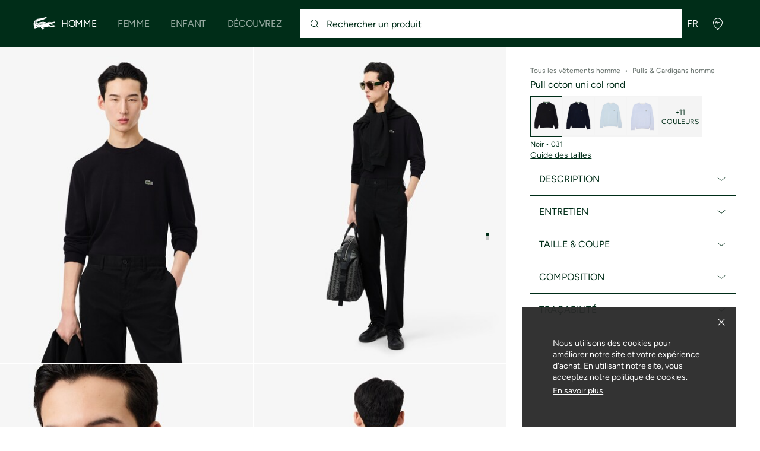

--- FILE ---
content_type: text/javascript
request_url: https://static1.lacoste.com/static/on/demandware.static/Sites-INT-Site/-/fr/v1769218254531/js/framework/components/minicart.js
body_size: 2049
content:
import{addParams as i,fetchAsync as o,fetchJson as h,debug,requestInterval as p,clearRequestInterval as g,resolve,forceRepaintSVG as l}from"../base/croco.js";import{getLocalData as m,LOGGERS as t,noElement as u,EVENTS as C}from"../base/config.js";import{Mediator as $}from"../base/mediator.js";import{sendEventFromContextData as M}from"../base/event-tracker.js";import{renderWishlist as j}from"../modules/wishlist.js";const q=t.DEFAULT;const U="is-hover";class v{constructor(){this.$wrapper=document.querySelector(".js-minicart-wrapper");if(this.$wrapper){this.$el=this.$wrapper.querySelector(".js-minicart-template");this.$link=this.$el.querySelector(".js-minicart-link");this.$minicart=document.createElement("div");this.$counter=document.createElement("span");this.$link.appendChild(this.$counter);this.$el.appendChild(this.$minicart);this.dataset=this.$wrapper.dataset;this.cartQty=this.dataset.cartQty;this.datas=null;this.locales=null;this.cartNeedsUpdate=true;this.getCartDatas({quantityOnly:true})}else{debug("warn",q,"no minicart OR ecommerce disabled",u(".js-minicart-wrapper"))}}async getCartDatas(options){this.config=await m("configuration.minicart")||{};const t=options&&options.quantityOnly;await this.updateMinicartContent();if(this.config.quantityUrl&&this.config.dataUrl){const response=await o(t?this.config.quantityUrl:this.config.dataUrl);const i=await response.json();if(t){this.cartQty=i.quantity;await this.updateMinicartCounter()}else{this.datas=i;this.cartQty=i.cart.quantity;this.locales=i.locales;await this.updateMinicartCounter(true);await this.updateMinicartContent(i);this.cartNeedsUpdate=false}this.config.contentUrl&&this.setSlotFromUrl(this.config.contentUrl)}else{debug("warn",q,"urls CARTDETAILS undefined OR ecommerce disabled")}}setSlotFromUrl(url){o(url,{method:"GET"}).then(response=>{return response.text()}).then(result=>{const t=this.$el.querySelector(".js-cart-slot");if(t){t.innerHTML=result}})}buildData(t){let i=(resolve("cart.products",t)||[]).reverse();const o=t.cart;if(!this.config.isNewAddToCartEnabled){i=i.map(product=>{const{colors:t,images,sizes,url,badges:i,quantity:o,price:l,monogram:h}=product;const color=t.all[t.selected];const m=resolve("custom.scene7picture",images);const u=t.custom&&t.custom.mainColor;const size=sizes.all[sizes.selected];return{...product,color:{label:u&&u.name||color&&color.displayValue,swatchUrl:color?color.image:null,hexa:u?u.hexa:null},isCustomized:!!m,image:{desktopUrl:m||images.basket[0]},urls:{productUrl:url},size:{isUniqueSize:sizes.isUniqueSize,label:size?size.displayValue:null},flags:i,quantity:o.value,pricing:{salesPrice:{format:l.inBasket.formatted},standardPrice:l.isPromo&&l.initial&&l.initial.value!==0?{format:l.initial.formatted}:null},promoColor:l.promotion?l.promotion.color:null,monogram:[{fee:resolve("pricing.salesPrice.format",h)}]}});const l=t.locales.cart;t={...t,cart:{...o,products:i,wording:{title:o.title,size:l["cart.size"],quantity:l["cart.quantity"],goToBasket:t.locales.minicart["minicart.checkout"]}}};if(o.freeShippingEnabled){t.cart.wording.freeShipping=o.freeShipping?l["cart.discountavailable"]:l["cart.discountpush"]}}else{t={...t,cart:{...o,products:i}}}this.datas=t;return t}async deleteProduct(t){let response=await h(t,{method:"POST"});if(response){M(response.cart);await this.getCartDatas();import("../base/notifications.js").then(({initNotification:t})=>{t({content:{title:this.datas?.cart?.wording?.deleteItem||response?.notification?.title,type:"success",timeout:3e3}})});await this.renderMinicart();document.dispatchEvent(new CustomEvent(C.MINICART_UPDATE))}}async moveToWishlist(t){let response=await h(t,{method:"POST"});if(response){this.closeMinicart();let t=response?.wishlist;if(t){const[o=[],l]=resolve(["refColors","totalItems"],t);if(response?.notification?.success){j(t,o,l,true)}}M(response.cart);await this.getCartDatas();let i=response?.notification?.success?"success":"error";import("../base/notifications.js").then(({initNotification:t})=>{t({content:{title:response?.notification?.title,type:i,timeout:3e3}})});await this.renderMinicart()}}async updateQuantity(t,value){let response=await h(i(t,{quantity:value}),{method:"GET"});if(response?.cart){M(response.cart);if(response.notification){let i=response?.notification?.success?"success":"error";import("../base/notifications.js").then(({initNotification:t})=>{t({content:{title:response?.notification?.title,type:i,timeout:3e3}})})}await this.getCartDatas();await this.renderMinicart()}}async renderMinicart(){const{render:t}=await import("../../_assets/lit-html@1.0.0/lit-html-e887762751.js");const{tplMinicartPanel:i}=await import("../templates/minicart.tpl.js");t(i(this.datas,this.dataset,this.config.contentUrl,this.deleteProduct.bind(this),this.moveToWishlist.bind(this),this.updateQuantity.bind(this)),this.$minicart);l(this.$minicart);if(this.datas?.cart?.empty||this.datas?.cart?.quantity===0){this.closeMinicart()}}closeMinicart(){this.isMouseOutside=true;this.$wrapper.classList.remove(U);$.publish(C.MINICART_CLOSE)}addEventListeners(){this.$wrapper.addEventListener("mouseenter",async()=>{this.isMouseOutside=false;this.cartNeedsUpdate&&await this.getCartDatas();if(!this.isMouseOutside){await this.renderMinicart();requestAnimationFrame(()=>{this.$wrapper.classList.add(U);$.publish(C.MINICART_OPEN)})}});this.$wrapper.addEventListener("mouseleave",this.closeMinicart.bind(this));const t=document.querySelector(".js-cart-products-summary-wrapper");t&&this.$wrapper.addEventListener("revalidateMinicartDatas",e=>{this.cartNeedsUpdate=true;this.getCartDatas({quantityOnly:true})})}async updateMinicartCounter(t){if(!this.$counter){debug("warn",q,"no minicart OR ecommerce disabled");return}const{render:i}=await import("../../_assets/lit-html@1.0.0/lit-html-e887762751.js");const{tplCounter:o}=await import("../templates/components/helpers.tpl.js");i(o(this.cartQty),this.$counter);if(!t){this.addEventListeners()}}async updateMinicartContent(t){if(!this.$counter||!this.$minicart){debug("warn",q,"no minicart OR ecommerce disabled");return}if(t){t=await this.buildData(t);const l=document.querySelector(".js-express-deadline");const h=t.cart&&t.cart.expressDeadline;if(l&&h&&h.deadline){const{tplExpressDeadline:m}=await import("../templates/minicart.tpl.js");const u=p(async()=>{const t=new Date(h.deadline.replace("Z","")).getTime();const currentTime=(new Date).getTime();const{render:i}=await import("../../_assets/lit-html@1.0.0/lit-html-e887762751.js");if(t>currentTime){i(m({deadline:t,currentTime:currentTime,text:h.text}),l)}else{const{tplEmpty:o}=await import("../templates/components/helpers.tpl.js");i(o(),l);g(u)}},1e3)}}}}export const minicart=new v;

--- FILE ---
content_type: text/javascript
request_url: https://static1.lacoste.com/static/on/demandware.static/Sites-INT-Site/-/fr/v1769218254531/js/framework/components/header-scroll-masks.js
body_size: 76
content:
import{EVENTS as i}from"../base/config.js";import{scrollMaskInit as l,SCROLL_MASK_SELECTOR as o}from"../modules/horizontal-scroll-mask.js";import{Mediator as m}from"../base/mediator.js";const h=`.js-header ${o}`;const isVisible=e=>!!(e.offsetWidth||e.offsetHeight||e.getClientRects().length);export const headerScrollMasksInit=()=>{const o=Array.from(document.querySelectorAll(h));let t=[];const init=()=>{t.forEach(unsubscribe=>unsubscribe());t=[];o.forEach(o=>{if(isVisible(o)){const unsubscribe=l(o);t.push(unsubscribe)}})};m.subscribe(i.NAV_LEVEL_2_TOGGLE,init);init()};

--- FILE ---
content_type: text/javascript
request_url: https://static1.lacoste.com/static/on/demandware.static/Sites-INT-Site/-/fr/v1769218254531/js/framework/base/loader.js
body_size: 322
content:
import{domRemoveChildren as u,isElement as h,isFunction as i,debug}from"./croco.js";import{LOGGERS as t,INVALID_PARAMETER as l,noElement as o}from"./config.js";const g=t.LOADER;const L="is-hidden";const p="is-opened";const m=".js-loader-error";class C{constructor(){this.isLoading=false}getDefaultContainer(){const t=document.querySelector(".js-main-loader")||null;if(!t){debug("error",g,o(".js-main-loader"))}return t}setContainer(t){if(t){const o=this.getDefaultContainer();u(t);t.classList.add("croco-loader","l-overlay","flex","flex--centered",L);if(o){const i=o.querySelector(".js-main-loader-icon").cloneNode(true);const l=o.querySelector(m).cloneNode(true);t.appendChild(i);t.appendChild(l)}}}begin(t=null){const o=h(t)?t:this.getDefaultContainer();this.isLoading=true;o.classList.remove(L);o.classList.add(p)}done(t=null){const o=h(t)?t:this.getDefaultContainer();this.isLoading=false;o.classList.add(L);o.classList.remove(p)}displayError(t,o=null){const i=h(o)?o:this.getDefaultContainer();const l=i.querySelector(m);l.textContent=t;l.classList.remove(L)}reset(t=null){const o=h(t)?t:this.getDefaultContainer();o.classList.add(L);o.querySelector(m).classList.add(L)}process(t,o=null){if(i(t)){if(!this.isLoading){this.begin(o)}t(this.done.bind(this,o))}else{debug("error",g,l,t)}}processAsync(promise,t=null){this.process(done=>{promise.then(()=>done()).catch(()=>done())},t)}}export const loader=new C;

--- FILE ---
content_type: text/javascript
request_url: https://static1.lacoste.com/static/on/demandware.static/Sites-INT-Site/-/fr/v1769218254531/js/framework/templates/picture.tpl.js
body_size: 1085
content:
import{addParams as i}from"../base/croco.js";import{html as g}from"../../_assets/lit-html@1.0.0/lit-html-e887762751.js";import{ifDefined as m}from"../../_assets/lit-html@1.0.0/if-defined-dc24ad502b.js";export const{IMPOLICY_PRODUCT,IMPOLICY_PRODUCT_PORTRAIT,IMPOLICY_CUSTOM,IMPOLICY_PLACEHOLDER,THUMBNAIL,ZOOM,FLAT,FLAT_PORTRAIT,COLOR_PANEL,SWATCH}=Lacoste?.siteprefs?.IMAGE_MANAGER?.formats||{};const thresholds=[1920,1501,1191,768,375,320];const o=[768,1190,1920];const l=20;const round=(number,step)=>step*Math.round(number/step);const p=(t,o,i)=>round(i*(t*o/25),l);export const getPicData=(g,cells,h,t)=>{g=g.filter(t=>t?.length);if(!g?.length||!(cells?.length===3)||!h?.length){return null}return thresholds.map((i,index)=>{const l=index===thresholds.length-1;const cellIndex=o.indexOf(o.filter(function(t){return t>=i})[0]);const m=i<768;const images=(l?[1]:[1,2]).map(t=>{let url=g[0];if(g.length>1&&g[1]?.length){url=m?g[0]:g[1]}const o=p(i,cells[cellIndex],t);if(cellIndex>=0&&cells[cellIndex]>0){return addImageFormatParams(url,{policy:h,width:o})+(l?"":` ${t}x`)}else{return null}}).filter(t=>t?.length);let ratio=null;if(t?.length){ratio=t[m?0:1]}else if(h===IMPOLICY_PRODUCT){ratio="1"}else if(h===IMPOLICY_PRODUCT_PORTRAIT){ratio="4-5"}const media=`(min-width:${i}px)`;return{media:media,images:images,preload:index>0?`(min-width:${i}px) and (max-width: ${thresholds[index-1]-1}px)`:media,ratio:ratio}})};export function addImageFormatParams(url,t){let o=url;if(t&&url){o=i(url,{imwidth:t.width,impolicy:t.policy})}if(url&&Lacoste?.siteprefs?.IMAGE_MANAGER?.isDensityCappingEnabled){o=i(o,{imdensity:1})}return encodeURI(o)}export const tplImage=({src,alt,width,height,className,style,onImageError:t=undefined,zoomUrl:o,draggable=true})=>{return g`<img
        src="${src}"
        class="js-loading-skeleton image-skeleton ${className||""}"
        style="${m(style)}"
        alt="${alt||""}"
        width="${width||"auto"}"
        height="${height||"auto"}"
        @error="${m(t)}"
        data-zoom-url="${m(o)}"
        draggable="${draggable}"
        lazyload="lazy"
    />`};const h=src=>{return src.images?.length>1?g`<source media="${src.media}" srcset="${src.images.join(", ")}" />`:""};const u=({sources,className,picClassName:t,alt,width,height,onImageError:o,zoomUrl:i})=>{if(!sources||sources.length===0){return}const l=sources[sources.length-1]?.images[0];return g`
        <picture class="${t||""} ${className||""}" data-zoom-url="${m(i)}">
            ${sources.map((source,t)=>h(source))}
            ${tplImage({src:l,alt:alt,width:width,height:height,className:className,onImageError:o})}
        </picture>`};export const tplPicture=({src,cells,policy:t,ratio,className,picClassName:o,alt,width,height,onImageError:i,zoomUrl:l})=>{if(!src||!cells||!t){return}const sources=getPicData(src,cells,t,ratio);const m=u({sources:sources,className:className,picClassName:o,alt:alt,width:width,height:height,onImageError:i,zoomUrl:l});return g`${m}`};

--- FILE ---
content_type: text/javascript
request_url: https://static1.lacoste.com/static/on/demandware.static/Sites-INT-Site/-/fr/v1769218254531/js/framework/components/dropdown/dropdown.component.js
body_size: 1074
content:
import{DROPDOWN_EVENTS as t,DROPDOWN_DEFAULTS as i,CSS_CLASSES as o}from"./dropdown.constants.js";import{DropdownUI as h}from"./core/dropdown-ui.js";import{DropdownEventHandler as l}from"./core/dropdown-events.js";import{DropdownStateManager as p}from"./core/dropdown-state.js";import{DropdownManager as u}from"./core/dropdown-manager.js";import{validateValue as m,validateOptions as v,validateRequired as O}from"./helpers/dropdown-validation.helper.js";import{mediaQuery as g}from"../../base/config.js";import{debug,LOG_GROUP as C}from"../../utils/debug.utils.js";export class Dropdown{constructor(element,options){this.element=element;this.options=this.normalizeOptions(options);this.state=new p(m(this.options.value,this.options.options),g?.mobileOnly?.matches||false);this.ui=new h(this.element,this.options,this.state);this.events=new l(this.element,this.options,this.state,this.ui);this.init()}normalizeOptions(options){const t=()=>{};return{options:v(options.options),value:options.value??"",disabled:options.disabled??i.DISABLED,placeholder:options.placeholder??i.PLACEHOLDER,maxHeight:options.maxHeight??i.MAX_HEIGHT,headerContent:options.headerContent??"",fullscreenMobile:options.fullscreenMobile??i.FULLSCREEN_MOBILE,classNames:options.classNames??{},helperText:options.helperText??"",helperType:options.helperType??i.HELPER_TYPE,required:options.required??i.REQUIRED,onChange:options.onChange??t,onOpen:options.onOpen??t,onClose:options.onClose??t}}init(){this.ui.init();this.events.init();if(this.options.disabled){this.disable()}this.attachInternalListeners()}attachInternalListeners(){this.element.addEventListener(t.OPEN_REQUEST,()=>{this.open()});this.element.addEventListener(t.CLOSE_REQUEST,()=>{this.close()});this.element.addEventListener(t.SELECT,e=>{const t=e;this.setValue(t.detail.value)})}async open(){if(this.state.isOpen()||this.options.disabled)return;this.state.setOpen(true);try{await this.ui.open();if(!this.state.isMobileDevice()||!this.options.fullscreenMobile){this.events.attachFocusTrap()}this.options.onOpen();this.emitEvent(t.OPEN)}catch(error){debug("error",C,"Dropdown: Failed to open",error);this.state.setOpen(false)}}close(){if(!this.state.isOpen())return;this.state.setOpen(false);this.state.resetFocus();this.events.removeFocusTrap();this.ui.close();this.options.onClose();this.emitEvent(t.CLOSE)}getValue(){return this.state.getSelectedValue()}setValue(value,silent=false){const t=m(value,this.options.options);if(this.state.getSelectedValue()===t){return}this.state.setSelectedValue(t);this.ui.update();if(!silent){this.emitChange()}}enable(){this.options.disabled=false;this.ui.enable()}disable(){this.options.disabled=true;this.ui.disable();if(this.state.isOpen()){this.close()}}destroy(){this.close();this.events.destroy();this.ui.destroy()}detachListeners(){this.events.destroy()}checkValidity(t,i){const o=O(this.element,this.state.getSelectedValue(),!!this.options.required);if(!o){this.events.showValidationError(t,i)}return o}emitChange(){const selectedOption=this.state.getSelectedOption(this.options.options);const value=this.state.getSelectedValue();this.options.onChange(value,selectedOption);this.emitEvent(t.CHANGE,{value:value,option:selectedOption})}emitEvent(t,detail){const event=new CustomEvent(t,{detail:detail,bubbles:true});this.element.dispatchEvent(event)}getOptions(){return this.options}getState(){return this.state}getUI(){return this.ui}}export function initDropdown(context=document){const t=context.querySelectorAll(`.${o.DROPDOWN}`);t.forEach(t=>{if(t._dropdown){t._dropdown.destroy();delete t._dropdown}u.create(t)})}export function cleanupDropdown(context=document){const t=context.querySelectorAll(`.${o.DROPDOWN}`);t.forEach(t=>{if(t._dropdown){t._dropdown.destroy();delete t._dropdown}})}

--- FILE ---
content_type: text/javascript
request_url: https://static1.lacoste.com/static/on/demandware.static/Sites-INT-Site/-/fr/v1769218254531/js/framework/utils/events.utils.js
body_size: 196
content:
import{isElement as v,isFunction as h,isString as j}from"./types.utils.js";import{debug,LOG_GROUP as T,INVALID_PARAMETER as L}from"./debug.utils.js";export const delegate=(t,selector,o,l,i=false,once=false)=>{if(!v(t)||!j(selector)||!j(o)||!h(l)){debug("error",T,L,t,selector,o,l);return}const u=(t,o,l,i,remove)=>{o.split(",").forEach(event=>{t[`${remove?"remove":"add"}EventListener`](event.trim(),l,i)})};const g=e=>{let target=e.target;target=target?.matches(selector)?target:target?.closest(selector);if(target&&e.currentTarget.contains(target)){e.delegateTarget=target;l.call(t,e);e.once=once;if(once){p()}}};const m=()=>u(t,o,g,i);const p=()=>u(t,o,g,i,true);m();return{delegate:m,undelegate:p}};export const createEvent=type=>{if(!j(type)){debug("error",T,L,type);return}return new Event(type,{bubbles:false,cancelable:false})};

--- FILE ---
content_type: image/svg+xml
request_url: https://global.lacoste.com/on/demandware.static/Sites-INT-Site/-/fr/v1769218254531/img/svg/care.svg
body_size: 5103
content:
<svg version="1.1" xmlns="http://www.w3.org/2000/svg" xmlns:xlink="http://www.w3.org/1999/xlink">
    <defs>
        <symbol viewBox="0 0 40 40" id="icon-chlorageA">
            <path fill="currentColor" d="M36.5 34.9L20.7 4.4c-.3-.5-1.1-.5-1.4 0L3.5 34.9c-.1.2-.1.5 0 .8.1.2.4.3.7.3h31.7c.3 0 .5-.1.7-.4 0-.2 0-.5-.1-.7zm-21.8-.4l9.9-19.2 5.1 9.7-4.9 9.4H14.7zM20 6.4l3.8 7.2-10.9 20.9H5.4L20 6.4zm6.5 28.1l4-7.7 4 7.7h-8z" />
        </symbol>

        <symbol viewBox="0 0 40 40" id="icon-chlorageB">
            <path fill="currentColor" d="M35.8 36H4.2c-.3 0-.5-.1-.7-.4-.1-.2-.1-.5 0-.8L19.3 4.4c.3-.5 1.1-.5 1.4 0l15.8 30.5c.1.2.1.5 0 .8-.1.2-.4.3-.7.3zM5.4 34.5h29.2L20 6.4 5.4 34.5z" />
        </symbol>

        <symbol viewBox="0 0 40 40" id="icon-chlorageX">
            <path fill="currentColor" d="M36.7 31.1l-2.8-1.3-4.7-9.1 7.5-3.5c.4-.2.6-.6.4-1s-.6-.5-1-.4l-7.5 3.5-7.8-15c-.3-.5-1.1-.5-1.4 0l-7.8 15L4 15.9c-.4-.2-.8 0-1 .4s0 .8.4 1l7.5 3.5-4.7 9.1-2.8 1.3c-.4.2-.6.6-.4 1 .1.3.4.4.7.4.1 0 .2 0 .3-.1l1-.4-1.5 2.8c-.1.2-.1.5 0 .8.1.2.4.3.7.3h31.7c.3 0 .5-.1.7-.4.1-.2.1-.5 0-.8L35.1 32l1 .4c.1 0 .2.1.3.1.3 0 .6-.2.7-.4.1-.3 0-.8-.4-1zm-5.1-2.3l-9.8-4.6 6-2.8 3.8 7.4zM20 6.4L27.1 20 20 23.3 12.9 20 20 6.4zm-7.8 15l6 2.8-9.8 4.6 3.8-7.4zm22.4 13.1H5.4L7.2 31 20 25l12.8 6 1.8 3.5z"/>
        </symbol>

        <symbol viewBox="0 0 40 40"  id="icon-lavageA">
            <path fill="currentColor" d="M17.8 9c1.6-1.6 3.9-2.9 4.5-3 .4-.1.6-.4.5-.8s-.4-.6-.8-.5c-1.1.2-3.7 1.8-5.3 3.4-.5.5-1.3 1.6-2.1 2.8l1.2.6 2-2.5zM29 10.3l.2-2.4c0-.4-.4-.6-.7-.6-.4 0-.6.4-.6.7 0 .4 0 1.2-.2 2.3H29zm6.5-1.7c-.4-.1-.7.2-.8.6l-.7 4.3-3-1.1c-2.4-.9-5.1-.5-7.2 1-2.3 1.6-5.3 1.6-7.6 0-2.1-1.5-4.8-1.9-7.2-1l-3 1.1-.7-4.3c-.1-.4-.4-.6-.8-.6-.4.1-.6.4-.6.8l4 25.4c.1.3.3.6.7.6h22.8c.3 0 .6-.2.7-.6l4-25.4c0-.4-.2-.7-.6-.8zm-11 5.9c.8-.6 1.7-.9 2.6-1.1l-1 4.3c-.6 1.8-3.7 7.2-4.9 9-.3.5-.5.6-.6.6 0 0-.2-.2-.2-.4 0-.1.1-.1.1-.2 1.1-2.3 2.1-5.2 2.1-5.3.1-.3-.1-.7-.4-.8s-.7.1-.8.4c-.7 1.7-1.6 4.1-2 5.1-.4.8-.8 1.5-1.1 2-.3.4-.5.3-.6.3-.3-.1-.5-.4-.5-.6.8-1.5 3.4-6.7 3.5-7 .2-.3 0-.7-.3-.9s-.7 0-.9.3c0 .1-3 6-3.4 6.8l-.2.3c-.7 1.4-1.1 1.7-1.2 1.7-.1-.1-.1-.5.4-2 0-.1.1-.2.1-.3.1-.2.3-.5.4-.8.1-.2.2-.4.4-.7.1-.1.1-.3.2-.5l2.4-5.3c.1-.3 0-.7-.3-.9-.3-.1-.7 0-.9.3L15 24.1c-.2.4-.3.7-.5 1-.6.9-1.2 1-1.3.9 0 0-.1-.2.1-1 .2-.7 2.6-6 4.1-9.4h.1c.8.3 1.7.5 2.6.5 1.5-.1 3.1-.6 4.4-1.6zm-8.4.5l-.4.4c-.5.5-1.2 1.2-2.2 2.1-.3.2-.6.4-.9.3-.2-.1-.4-.3-.5-.5l2.2-3.4c.4.2.7.4 1.1.6.2.2.4.3.7.5zm14.7 19H9.2l-3-19.2 3.2-1.2c1.2-.4 2.4-.5 3.6-.2l-2.2 3.5c-.1.2-.1.4-.1.5s.4 1.3 1.4 1.6c.7.2 1.4 0 2.2-.6l.3-.3c-1.2 2.6-2.6 5.8-2.8 6.5-.2.9-.4 2 .5 2.5.3.2.7.2 1 .2-.3 1-.4 2.2.6 2.7.2.1.4.1.6.1.7 0 1.3-.6 1.8-1.3.2.2.5.4.8.6.8.3 1.5 0 2.1-.7.1-.2.3-.4.4-.6.2.2.4.3.6.3.5.1 1.3.1 2-1.1 1-1.5 4.4-7.2 5-9.3.3-.9.8-2.8 1.1-4.8.7 0 1.4.1 2 .4l3.3 1.2L30.8 34z"/>
        </symbol>

        <symbol viewBox="0 0 40 40" id="icon-lavageB">
            <path fill="currentColor" d="M8.7 30.7h22.7c.3 0 .6-.2.7-.6l4-25.3c-.1-.4-.3-.7-.7-.8s-.7.2-.8.6L34 8.9l-3-1.1c-2.4-.9-5.1-.5-7.2 1-2.3 1.6-5.3 1.6-7.6 0-2.1-1.5-4.8-1.9-7.2-1L6 8.9l-.7-4.3c0-.4-.4-.7-.7-.6-.4.1-.6.4-.6.8l4 25.3c.1.3.3.6.7.6zm.8-21.6c2-.7 4.2-.4 6 .8 1.4 1 3 1.5 4.6 1.5s3.2-.5 4.6-1.5c1.7-1.2 4-1.6 6-.8l3.3 1.2-3 19.1H9.2l-3-19.1 3.3-1.2zM32 32H8c-.4 0-.7.3-.7.7s.3.7.7.7h24c.4 0 .7-.3.7-.7s-.3-.7-.7-.7zm0 2.7H8c-.4 0-.7.3-.7.7s.3.6.7.6h24c.4 0 .7-.3.7-.7s-.3-.6-.7-.6zm-17.9-8.9c-1 0-1.8-.3-2.4-.6l.1-2.1c.6.4 1.4.6 2 .6.8 0 1.2-.4 1.2-1.3s-.4-1.3-1.3-1.3h-1.3l.2-1.9h1.1c.6 0 1-.3 1-1.3 0-.8-.4-1.2-1.1-1.2s-1.2.2-1.9.4l-.2-1.9c.7-.4 1.5-.6 2.3-.6 2 0 3 1.3 3 2.9 0 1.2-.4 1.9-1.1 2.3 1 .4 1.3 1.4 1.3 2.5.3 1.8-.6 3.5-2.9 3.5zm4-5.5c0-3.9 1.2-5.5 3.2-5.5s3.2 1.6 3.2 5.5-1.2 5.5-3.2 5.5-3.2-1.6-3.2-5.5zm4.1 0c0-2-.1-3.5-.9-3.5s-1 1.5-1 3.5.1 3.5 1 3.5c.8 0 .9-1.5.9-3.5zm4.5-1.4c-.9 0-1.5-.8-1.5-2.1s.6-2.1 1.5-2.1 1.5.8 1.5 2.1-.5 2.1-1.5 2.1zm0-.8c.4 0 .7-.5.7-1.2s-.2-1.2-.7-1.2-.7.5-.7 1.2.3 1.2.7 1.2z"/>
        </symbol>

        <symbol viewBox="0 0 40 40" id="icon-lavageC">
            <path fill="currentColor" d="M8.7 32h22.7c.3 0 .6-.2.7-.6l4-25.3c.1-.4-.2-.7-.6-.8s-.7.2-.8.6l-.7 4.3-3-1.1c-2.4-.9-5.1-.5-7.2 1-2.3 1.6-5.3 1.6-7.6 0-2.1-1.5-4.8-1.9-7.2-1l-3 1.1-.7-4.3c0-.4-.4-.6-.7-.6-.4.1-.6.4-.6.8l4 25.3c.1.4.3.6.7.6zm.8-21.6c2-.7 4.2-.4 6 .8 1.4 1 3 1.5 4.6 1.5s3.2-.5 4.6-1.5c1.7-1.2 4-1.6 6-.8l3.3 1.2-3 19.1H9.2l-3-19.1 3.3-1.2zM32 33.3H8a.68.68 0 1 0 0 1.4h24a.68.68 0 1 0 0-1.4zm-18.1-8.2c-.7 0-1.4-.3-2-.6l-.1 2.1c.6.3 1.4.6 2.4.6 2.3 0 3.2-1.7 3.2-3.4 0-1.1-.3-2-1.3-2.5.6-.4 1.1-1.1 1.1-2.3 0-1.6-1-2.9-3-2.9a4.38 4.38 0 0 0-2.3.6l.2 1.9c.6-.3 1.1-.4 1.9-.4.7 0 1.1.3 1.1 1.2 0 1-.4 1.3-1 1.3H13l-.2 1.9h1.3c.9 0 1.3.4 1.3 1.3s-.7 1.2-1.5 1.2zm7.4 2.1c2 0 3.2-1.7 3.2-5.5 0-3.9-1.2-5.5-3.2-5.5s-3.2 1.6-3.2 5.5c0 3.8 1.2 5.5 3.2 5.5zm0-9.1c.8 0 .9 1.5.9 3.5s-.1 3.5-.9 3.5-1-1.5-1-3.5.2-3.5 1-3.5zm5.4 2.2c.9 0 1.5-.8 1.5-2.1s-.6-2.1-1.5-2.1-1.5.8-1.5 2.1.6 2.1 1.5 2.1zm0-3.3c.4 0 .7.5.7 1.2s-.2 1.2-.7 1.2-.7-.5-.7-1.2.3-1.2.7-1.2z"/>
        </symbol>

        <symbol viewBox="0 0 40 40" id="icon-lavageD">
            <path fill="currentColor" d="M35.4 6.7c-.4-.1-.7.2-.8.6l-.6 4.3-3-1.1c-2.4-.9-5.1-.5-7.2 1-2.3 1.6-5.3 1.6-7.6 0-2.1-1.5-4.8-1.9-7.2-1l-3 1.1-.7-4.4c0-.3-.4-.6-.7-.5-.4 0-.6.4-.6.7l4 25.3c.1.3.3.6.7.6h22.7c.3 0 .6-.2.7-.6l4-25.3c-.1-.3-.3-.7-.7-.7zM30.8 32H9.2l-3-19.1 3.3-1.2c2-.7 4.2-.4 6 .8 1.4 1 3 1.5 4.6 1.5s3.2-.5 4.6-1.5c1.7-1.2 4-1.6 6-.8l3.3 1.2L30.8 32zm-13.5-6.9c0 1.7-.9 3.4-3.2 3.4-1 0-1.8-.3-2.4-.6l.1-2.1a3.86 3.86 0 0 0 2 .6c.8 0 1.2-.4 1.2-1.3s-.4-1.3-1.3-1.3h-1.3l.2-1.9h1.1c.6 0 1-.3 1-1.3 0-.8-.4-1.2-1.1-1.2s-1.2.2-1.9.4V18c.7-.4 1.5-.6 2.3-.6 2 0 3 1.3 3 2.9 0 1.2-.4 1.9-1.1 2.3 1.1.5 1.4 1.4 1.4 2.5zm4-7.7c-2 0-3.2 1.6-3.2 5.5s1.2 5.5 3.2 5.5 3.2-1.7 3.2-5.5-1.2-5.5-3.2-5.5zm0 9.1c-.8 0-1-1.5-1-3.5s.1-3.5 1-3.5c.8 0 .9 1.5.9 3.5s-.1 3.5-.9 3.5zm5.4-9.1c-.9 0-1.5.8-1.5 2.1s.6 2.1 1.5 2.1 1.5-.8 1.5-2.1-.5-2.1-1.5-2.1zm0 3.3c-.4 0-.7-.5-.7-1.2s.2-1.2.7-1.2.7.5.7 1.2-.2 1.2-.7 1.2z"/>
        </symbol>

        <symbol viewBox="0 0 40 40" id="icon-lavageE">
            <path fill="currentColor" d="M8.7 30.7h22.7c.3 0 .6-.2.7-.6l4-25.3c-.1-.4-.3-.7-.7-.8s-.7.2-.8.6L34 8.9l-3-1.1c-2.4-.9-5.1-.5-7.2 1-2.3 1.6-5.3 1.6-7.6 0-2.1-1.5-4.8-1.9-7.2-1L6 8.9l-.7-4.3c0-.4-.4-.7-.7-.6-.4.1-.6.4-.6.8l4 25.3c.1.3.3.6.7.6zm.8-21.6c2-.7 4.2-.4 6 .8 1.4 1 3 1.5 4.6 1.5s3.2-.5 4.6-1.5c1.7-1.2 4-1.6 6-.8l3.3 1.2-3 19.1H9.2l-3-19.1 3.3-1.2zm23.2 23.6c0 .4-.3.7-.7.7H8c-.4 0-.7-.3-.7-.7s.3-.7.7-.7h24c.4 0 .7.3.7.7zm0 2.6c0 .4-.3.7-.7.7H8c-.4 0-.7-.3-.7-.7s.3-.7.7-.7h24c.4.1.7.4.7.7zm-18-11.8v2.1h2.1v-2.1h.6l.2-1.8h-.7V15h-3l-2.4 6.7.1 1.8h3.1zm0-6.1v4.3h-1.4l1.4-4.3zm6.6 8.4c2 0 3.2-1.7 3.2-5.5s-1.2-5.5-3.2-5.5-3.2 1.6-3.2 5.5 1.2 5.5 3.2 5.5zm0-9c.8 0 .9 1.5.9 3.5s-.1 3.5-.9 3.5-1-1.5-1-3.5.2-3.5 1-3.5zm5.4 2.1c.9 0 1.5-.8 1.5-2.1s-.6-2.1-1.5-2.1-1.5.8-1.5 2.1.6 2.1 1.5 2.1zm0-3.2c.4 0 .7.5.7 1.2s-.2 1.2-.7 1.2-.7-.5-.7-1.2.3-1.2.7-1.2z"/>
        </symbol>

        <symbol viewBox="0 0 40 40" id="icon-lavageF">
            <path fill="currentColor" d="M8.7 32h22.7c.3 0 .6-.2.7-.6l4-25.3c.1-.4-.2-.7-.6-.8s-.7.2-.8.6l-.7 4.3-3-1.1c-2.4-.9-5.1-.5-7.2 1-2.3 1.6-5.3 1.6-7.6 0-2.1-1.5-4.8-1.9-7.2-1l-3 1.1-.7-4.3c0-.4-.4-.6-.7-.6-.4.1-.6.4-.6.8l4 25.3c.1.4.3.6.7.6zm.8-21.6c2-.7 4.2-.4 6 .8 1.4 1 3 1.5 4.6 1.5s3.2-.5 4.6-1.5c1.7-1.2 4-1.6 6-.8l3.3 1.2-3 19.1H9.2l-3-19.1 3.3-1.2zM32.7 34a.68.68 0 0 1-.7.7H8a.68.68 0 1 1 0-1.4h24a.68.68 0 0 1 .7.7zm-18-9.2V27h2.1v-2.1h.6l.2-1.8h-.7v-6.7h-3L11.5 23l.1 1.8h3.1zm0-6.1V23h-1.4l1.4-4.3zm6.6 8.5c2 0 3.2-1.7 3.2-5.5 0-3.9-1.2-5.5-3.2-5.5s-3.2 1.6-3.2 5.5c0 3.8 1.2 5.5 3.2 5.5zm0-9.1c.8 0 .9 1.5.9 3.5s-.1 3.5-.9 3.5-1-1.5-1-3.5.2-3.5 1-3.5zm5.4 2.2c.9 0 1.5-.8 1.5-2.1s-.6-2.1-1.5-2.1-1.5.8-1.5 2.1.6 2.1 1.5 2.1zm0-3.3c.4 0 .7.5.7 1.2s-.2 1.2-.7 1.2-.7-.5-.7-1.2.3-1.2.7-1.2z"/>
        </symbol>

        <symbol viewBox="0 0 40 40" id="icon-lavageG">
            <path fill="currentColor" d="M35.4 6.7c-.4-.1-.7.2-.8.6l-.6 4.3-3-1.1c-2.4-.9-5.1-.5-7.2 1-2.3 1.6-5.3 1.6-7.6 0-2.1-1.5-4.8-1.9-7.2-1l-3 1.1-.7-4.4c0-.3-.4-.6-.7-.5-.4 0-.6.4-.6.7l4 25.3c.1.3.3.6.7.6h22.7c.3 0 .6-.2.7-.6l4-25.3c-.1-.3-.3-.7-.7-.7zM30.8 32H9.2l-3-19.1 3.3-1.2c2-.7 4.2-.4 6 .8 1.4 1 3 1.5 4.6 1.5s3.2-.5 4.6-1.5c1.7-1.2 4-1.6 6-.8l3.3 1.2L30.8 32zM16.9 17.7h-3l-2.4 6.7.1 1.8h3.1v2.1h2.1v-2.1h.6l.2-1.8h-.7v-6.7zm-2.2 6.6h-1.4l1.4-4.3v4.3zm6.6-6.9c-2 0-3.2 1.6-3.2 5.5s1.2 5.5 3.2 5.5 3.2-1.7 3.2-5.5-1.2-5.5-3.2-5.5zm0 9.1c-.8 0-1-1.5-1-3.5s.1-3.5 1-3.5c.8 0 .9 1.5.9 3.5s-.1 3.5-.9 3.5zm5.4-9.1c-.9 0-1.5.8-1.5 2.1s.6 2.1 1.5 2.1 1.5-.8 1.5-2.1-.5-2.1-1.5-2.1zm0 3.3c-.4 0-.7-.5-.7-1.2s.2-1.2.7-1.2.7.5.7 1.2-.2 1.2-.7 1.2z"/>
        </symbol>

        <symbol viewBox="0 0 40 40" id="icon-lavageH">
            <path fill="currentColor" d="M8.7 32h22.7c.3 0 .6-.2.7-.6l4-25.3c.1-.4-.2-.7-.6-.8s-.7.2-.8.6l-.7 4.3-3-1.1c-2.4-.9-5.1-.5-7.2 1-2.3 1.6-5.3 1.6-7.6 0-2.1-1.5-4.8-1.9-7.2-1l-3 1.1-.7-4.3c0-.4-.4-.6-.7-.6-.4.1-.6.4-.6.8l4 25.3c.1.4.3.6.7.6zm.8-21.6c2-.7 4.2-.4 6 .8 1.4 1 3 1.5 4.6 1.5s3.2-.5 4.6-1.5c1.7-1.2 4-1.6 6-.8l3.3 1.2-3 19.1H9.2l-3-19.1 3.3-1.2zM32.7 34a.68.68 0 0 1-.7.7H8a.68.68 0 1 1 0-1.4h24a.68.68 0 0 1 .7.7zm-18.6-6.8c-.9 0-1.6-.3-2.2-.6l.1-2c.5.3 1.1.5 1.8.5.8 0 1.1-.5 1.1-1.5 0-1.1-.2-1.7-1.2-1.7-.6 0-1.1.1-1.6.3l-.1-.1.2-5.7h4.7l-.2 2h-2.5l-.1 1.8h.4c1.8 0 2.7 1.3 2.7 3.4.1 1.7-.6 3.6-3.1 3.6zm7.2 0c2 0 3.2-1.7 3.2-5.5 0-3.9-1.2-5.5-3.2-5.5s-3.2 1.6-3.2 5.5c0 3.8 1.2 5.5 3.2 5.5zm0-9.1c.8 0 .9 1.5.9 3.5s-.1 3.5-.9 3.5-1-1.5-1-3.5.2-3.5 1-3.5zm5.4 2.2c.9 0 1.5-.8 1.5-2.1s-.6-2.1-1.5-2.1-1.5.8-1.5 2.1.6 2.1 1.5 2.1zm0-3.3c.4 0 .7.5.7 1.2s-.2 1.2-.7 1.2-.7-.5-.7-1.2.3-1.2.7-1.2z"/>
        </symbol>

        <symbol viewBox="0 0 40 40" id="icon-lavageI">
            <path fill="currentColor" d="M35.4 6.7c-.4-.1-.7.2-.8.6l-.6 4.3-3-1.1c-2.4-.9-5.1-.5-7.2 1-2.3 1.6-5.3 1.6-7.6 0-2.1-1.5-4.8-1.9-7.2-1l-3 1.1-.7-4.4c0-.3-.4-.6-.7-.5-.4 0-.6.4-.6.7l4 25.3c.1.3.3.6.7.6h22.7c.3 0 .6-.2.7-.6l4-25.3c-.1-.3-.3-.7-.7-.7zM30.8 32H9.2l-3-19.1 3.3-1.2c2-.7 4.2-.4 6 .8 1.4 1 3 1.5 4.6 1.5s3.2-.5 4.6-1.5c1.7-1.2 4-1.6 6-.8l3.3 1.2L30.8 32zm-13.5-7.2c0 1.9-.8 3.7-3.2 3.7-.9 0-1.6-.3-2.2-.6l.1-2c.5.3 1.1.5 1.8.5.8 0 1.1-.5 1.1-1.5 0-1.1-.2-1.7-1.2-1.7-.6 0-1.1.1-1.6.3l-.1-.1.2-5.7h4.7l-.2 2h-2.5l-.1 1.8h.4c2-.1 2.8 1.2 2.8 3.3zm4-7.4c-2 0-3.2 1.6-3.2 5.5s1.2 5.5 3.2 5.5 3.2-1.7 3.2-5.5-1.2-5.5-3.2-5.5zm0 9.1c-.8 0-1-1.5-1-3.5s.1-3.5 1-3.5c.8 0 .9 1.5.9 3.5s-.1 3.5-.9 3.5zm5.4-9.1c-.9 0-1.5.8-1.5 2.1s.6 2.1 1.5 2.1 1.5-.8 1.5-2.1-.5-2.1-1.5-2.1zm0 3.3c-.4 0-.7-.5-.7-1.2s.2-1.2.7-1.2.7.5.7 1.2-.2 1.2-.7 1.2z"/>
        </symbol>

        <symbol viewBox="0 0 40 40" id="icon-lavageK">
            <path fill="currentColor" d="M8.7 32h22.7c.3 0 .6-.2.7-.6l4-25.3c.1-.4-.2-.7-.6-.8s-.7.2-.8.6l-.7 4.3-3-1.1c-2.4-.9-5.1-.5-7.2 1-2.3 1.6-5.3 1.6-7.6 0-2.1-1.5-4.8-1.9-7.2-1l-3 1.1-.7-4.3c0-.4-.4-.6-.7-.6-.4.1-.6.4-.6.8l4 25.3c.1.4.3.6.7.6zm.8-21.6c2-.7 4.2-.4 6 .8 1.4 1 3 1.5 4.6 1.5s3.2-.5 4.6-1.5c1.7-1.2 4-1.6 6-.8l3.3 1.2-3 19.1H9.5l-3-19.1 3-1.2zM32.7 34a.68.68 0 0 1-.7.7H8a.68.68 0 1 1 0-1.4h24a.68.68 0 0 1 .7.7zm-18.1-6.8c1.8 0 3-1.5 3-3.8S16.6 20 15 20c-.5 0-1 .2-1.3.4 0-1.4.4-2.2 1.4-2.2.5 0 1.2.1 1.8.4l.2-2c-.6-.3-1.4-.4-2.2-.4-2.7 0-3.5 2.3-3.5 5.8.1 2.3.4 5.2 3.2 5.2zm0-5.3c.5 0 .8.5.8 1.6 0 .9-.2 1.6-.8 1.6-.8 0-.9-1.3-.9-2.7.3-.2.6-.5.9-.5zm6.7 5.3c2 0 3.2-1.7 3.2-5.5 0-3.9-1.2-5.5-3.2-5.5s-3.2 1.6-3.2 5.5c0 3.8 1.2 5.5 3.2 5.5zm0-9.1c.8 0 .9 1.5.9 3.5s-.1 3.5-.9 3.5-1-1.5-1-3.5.2-3.5 1-3.5zm5.4 2.2c.9 0 1.5-.8 1.5-2.1s-.6-2.1-1.5-2.1-1.5.8-1.5 2.1.6 2.1 1.5 2.1zm0-3.3c.4 0 .7.5.7 1.2s-.2 1.2-.7 1.2-.7-.5-.7-1.2c.1-.7.3-1.2.7-1.2z"/>
        </symbol>

        <symbol viewBox="0 0 40 40" id="icon-lavageL">
            <path fill="currentColor" d="M8.6 33.3h22.7c.3 0 .6-.2.7-.6l4-25.3c.1-.4-.2-.7-.6-.8s-.7.2-.8.6l-.6 4.4-3-1.1c-2.4-.9-5.1-.5-7.2 1-2.3 1.6-5.3 1.6-7.6 0-2.1-1.5-4.8-1.9-7.2-1l-3 1.1-.7-4.4c0-.3-.4-.6-.7-.5-.4 0-.7.4-.6.7l4 25.3c0 .4.3.6.6.6zm.9-21.6c2-.7 4.2-.4 6 .8 1.4 1 3 1.5 4.6 1.5s3.2-.5 4.6-1.5c1.7-1.2 4-1.6 6-.8l3.3 1.2L31 32H9.2l-3-19.1 3.3-1.2zm5.1 16.8c1.8 0 3-1.5 3-3.8s-1-3.4-2.6-3.4c-.5 0-1 .2-1.3.4 0-1.4.4-2.2 1.4-2.2.5 0 1.2.1 1.8.4l.2-2c-.6-.3-1.4-.4-2.2-.4-2.7 0-3.5 2.3-3.5 5.8.1 2.3.4 5.2 3.2 5.2zm0-5.2c.5 0 .8.5.8 1.6 0 .9-.2 1.6-.8 1.6-.8 0-.9-1.3-.9-2.7.2-.3.6-.5.9-.5zm6.7 5.2c2 0 3.2-1.7 3.2-5.5 0-3.9-1.2-5.5-3.2-5.5s-3.2 1.6-3.2 5.5c0 3.8 1.1 5.5 3.2 5.5zm0-9c.8 0 .9 1.5.9 3.5s-.1 3.5-.9 3.5-1-1.5-1-3.5.1-3.5 1-3.5zm5.4 2.1c.9 0 1.5-.8 1.5-2.1s-.6-2.1-1.5-2.1-1.5.8-1.5 2.1.6 2.1 1.5 2.1zm0-3.3c.4 0 .7.5.7 1.2s-.2 1.2-.7 1.2-.7-.5-.7-1.2.3-1.2.7-1.2z"/>
        </symbol>

        <symbol viewBox="0 0 40 40" id="icon-lavageM">
            <path fill="currentColor" d="M8.7 32h22.7c.3 0 .6-.2.7-.6l4-25.3c.1-.4-.2-.7-.6-.8s-.7.2-.8.6l-.7 4.3-3-1.1c-2.4-.9-5.1-.5-7.2 1-2.3 1.6-5.3 1.6-7.6 0-2.1-1.5-4.8-1.9-7.2-1l-3 1.1-.7-4.3c0-.4-.4-.6-.7-.6-.4.1-.6.4-.6.8l4 25.3c.1.4.3.6.7.6zm.8-21.6c2-.7 4.2-.4 6 .8 1.4 1 3 1.5 4.6 1.5s3.2-.5 4.6-1.5c1.7-1.2 4-1.6 6-.8l3.3 1.2-3 19.1H9.2l-3-19.1 3.3-1.2zM32.7 34a.68.68 0 0 1-.7.7H8a.68.68 0 1 1 0-1.4h24a.68.68 0 0 1 .7.7zM15 18.3h-3.4l.1-2h5.5l.1 1.6-2.7 9h-2.4l2.8-8.6zm6.3 8.9c2 0 3.2-1.7 3.2-5.5 0-3.9-1.2-5.5-3.2-5.5s-3.2 1.6-3.2 5.5c0 3.8 1.2 5.5 3.2 5.5zm0-9.1c.8 0 .9 1.5.9 3.5s-.1 3.5-.9 3.5-1-1.5-1-3.5.2-3.5 1-3.5zm5.4 2.2c.9 0 1.5-.8 1.5-2.1s-.6-2.1-1.5-2.1-1.5.8-1.5 2.1.6 2.1 1.5 2.1zm0-3.3c.4 0 .7.5.7 1.2s-.2 1.2-.7 1.2-.7-.5-.7-1.2.3-1.2.7-1.2z"/>
        </symbol>

        <symbol viewBox="0 0 40 40" id="icon-lavageN">
            <path fill="currentColor" d="M8.7 33.3h22.7c.3 0 .6-.2.7-.6l4-25.3c.1-.4-.2-.7-.6-.8s-.7.2-.8.6l-.7 4.4-3-1.1c-2.4-.9-5.1-.5-7.2 1-2.3 1.6-5.3 1.6-7.6 0-2.1-1.5-4.8-1.9-7.2-1l-3 1.1-.7-4.4c0-.3-.4-.6-.7-.5-.4 0-.6.4-.6.7l4 25.3c.1.4.3.6.7.6zm.8-21.6c2-.7 4.2-.4 6 .8 1.4 1 3 1.5 4.6 1.5s3.2-.5 4.6-1.5c1.7-1.2 4-1.6 6-.8l3.3 1.2L31 32H9.2l-3-19.1 3.3-1.2zm5.5 7.9h-3.4l.1-2h5.5l.1 1.6-2.7 9h-2.4l2.8-8.6zm6.3 8.9c2 0 3.2-1.7 3.2-5.5 0-3.9-1.2-5.5-3.2-5.5s-3.2 1.6-3.2 5.5c0 3.8 1.2 5.5 3.2 5.5zm0-9c.8 0 .9 1.5.9 3.5s-.1 3.5-.9 3.5-1-1.5-1-3.5.2-3.5 1-3.5zm5.4 2.1c.9 0 1.5-.8 1.5-2.1s-.6-2.1-1.5-2.1-1.5.8-1.5 2.1.6 2.1 1.5 2.1zm0-3.3c.4 0 .7.5.7 1.2s-.2 1.2-.7 1.2-.7-.5-.7-1.2.3-1.2.7-1.2z"/>
        </symbol>

        <symbol viewBox="0 0 40 40" id="icon-lavageO">
            <path fill="currentColor" d="M8.7 32h22.7c.3 0 .6-.2.7-.6l4-25.3c.1-.4-.2-.7-.6-.8s-.7.2-.8.6l-.7 4.3-3-1.1c-2.4-.9-5.1-.5-7.2 1-2.3 1.6-5.3 1.6-7.6 0-2.1-1.5-4.8-1.9-7.2-1l-3 1.1-.7-4.3c0-.4-.4-.6-.7-.6-.4.1-.6.4-.6.8l4 25.3c.1.4.3.6.7.6zm.8-21.6c2-.7 4.2-.4 6 .8 1.4 1 3 1.5 4.6 1.5s3.2-.5 4.6-1.5c1.7-1.2 4-1.6 6-.8l3.3 1.2-3 19.1H9.2l-3-19.1 3.3-1.2zM32.7 34a.68.68 0 0 1-.7.7H8a.68.68 0 1 1 0-1.4h24a.68.68 0 0 1 .7.7zM14 23.3c.5 0 1-.2 1.3-.4 0 1.4-.4 2.2-1.4 2.2-.5 0-1.2-.1-1.8-.4l-.2 2c.6.3 1.4.4 2.2.4 2.7 0 3.5-2.3 3.5-5.8 0-2.4-.3-5.3-3.2-5.3-1.8 0-3 1.5-3 3.8 0 2.4 1.1 3.5 2.6 3.5zm.5-5.2c.8 0 .9 1.3.9 2.7-.2.2-.5.4-.8.4-.5 0-.8-.5-.8-1.6-.1-.8.1-1.5.7-1.5zm6.3 9.1c-.9 0-1.6-.3-2.2-.6l.1-2c.5.3 1.1.5 1.8.5.8 0 1.1-.5 1.1-1.5 0-1.1-.2-1.7-1.2-1.7-.6 0-1.1.1-1.6.3l-.1-.1.2-5.7h4.7l-.2 2h-2.5l.1 1.7h.4c1.8 0 2.7 1.3 2.7 3.4-.1 1.8-.8 3.7-3.3 3.7zm5.9-6.9c.9 0 1.5-.8 1.5-2.1s-.6-2.1-1.5-2.1-1.5.8-1.5 2.1.6 2.1 1.5 2.1zm0-3.3c.4 0 .7.5.7 1.2s-.2 1.2-.7 1.2-.7-.5-.7-1.2.3-1.2.7-1.2z"/>
        </symbol>

        <symbol viewBox="0 0 40 40" id="icon-lavageP">
            <path fill="currentColor" d="M8.7 33.3h22.7c.3 0 .6-.2.7-.6l4-25.3c.1-.4-.2-.7-.6-.8s-.7.2-.8.6l-.7 4.4-3-1.1c-2.4-.9-5.1-.5-7.2 1-2.3 1.6-5.3 1.6-7.6 0-2.1-1.5-4.8-1.9-7.2-1l-3 1.1-.7-4.4c0-.3-.4-.6-.7-.5-.4 0-.6.4-.6.7l4 25.3c.1.4.3.6.7.6zm.8-21.6c2-.7 4.2-.4 6 .8 1.4 1 3 1.5 4.6 1.5s3.2-.5 4.6-1.5c1.7-1.2 4-1.6 6-.8l3.3 1.2L31 32H9.2l-3-19.1 3.3-1.2zM14 24.6c.5 0 1-.2 1.3-.4 0 1.4-.4 2.2-1.4 2.2-.5 0-1.2-.1-1.8-.4l-.2 2c.6.3 1.4.4 2.2.4 2.7 0 3.5-2.3 3.5-5.8 0-2.4-.3-5.3-3.2-5.3-1.8 0-3 1.5-3 3.8 0 2.4 1.1 3.5 2.6 3.5zm.5-5.1c.8 0 .9 1.3.9 2.7-.2.2-.5.4-.8.4-.5 0-.8-.5-.8-1.6-.1-.9.1-1.5.7-1.5zm6.3 9c-.9 0-1.6-.3-2.2-.6l.1-2c.5.3 1.1.5 1.8.5.8 0 1.1-.5 1.1-1.5 0-1.1-.2-1.7-1.2-1.7-.6 0-1.1.1-1.6.3l-.1-.1.2-5.7h4.7l-.2 2h-2.5l.1 1.7h.4c1.8 0 2.7 1.3 2.7 3.4-.1 1.8-.8 3.7-3.3 3.7zm5.9-6.9c.9 0 1.5-.8 1.5-2.1s-.6-2.1-1.5-2.1-1.5.8-1.5 2.1.6 2.1 1.5 2.1zm0-3.3c.4 0 .7.5.7 1.2s-.2 1.2-.7 1.2-.7-.5-.7-1.2.3-1.2.7-1.2z"/>
        </symbol>

        <symbol viewBox="0 0 40 40" id="icon-lavageX">
            <path fill="currentColor" d="M37.5 27.2l-4.3-2L35 14l2.5-1.2c.4-.2.6-.7.4-1.1s-.7-.6-1.1-.4l-1.5.7.7-4.6c.1-.4-.2-.7-.6-.8s-.7.2-.8.6l-.6 4.4-3-1.1c-2.4-.9-5.1-.5-7.2 1-2.3 1.6-5.3 1.6-7.6 0-2.1-1.5-4.8-1.9-7.2-1l-3 1.1-.7-4.4c0-.3-.4-.6-.7-.5-.4 0-.6.4-.6.7l.7 4.5-1.5-.7c-.4-.2-.9 0-1.1.4s0 .9.4 1.1L5 14l1.8 11.2-4.3 2c-.4.2-.6.7-.4 1.1.1.3.5.5.8.5.1 0 .2 0 .4-.1L7.1 27l.9 5.8c.1.3.3.6.7.6h22.7c.3 0 .6-.2.7-.6L33 27l3.9 1.8c.1.1.2.1.4.1.3 0 .6-.2.8-.5 0-.5-.2-1-.6-1.2zm-5.6-2.6L22 20l11.5-5.4-1.6 10zM9.5 11.7c2-.7 4.2-.4 6 .8 1.4 1 3 1.5 4.6 1.5s3.2-.5 4.6-1.5c1.7-1.2 4-1.6 6-.8l2.9 1.1L20 19.1 6.6 12.8l2.9-1.1zm-3 2.9L18 20l-9.9 4.6-1.6-10zM30.8 32H9.2l-.9-5.6L20 20.9l11.7 5.4-.9 5.7z"/>
        </symbol>

        <symbol viewBox="0 0 40 40" id="icon-nettoyage_eauA">
            <path fill="currentColor" d="M20 31.2c7.6 0 13.8-6.2 13.8-13.8S27.6 3.6 20 3.6 6.2 9.8 6.2 17.4 12.4 31.2 20 31.2zm0-26.4c6.9 0 12.5 5.6 12.5 12.5S26.9 29.9 20 29.9 7.5 24.2 7.5 17.3 13.1 4.8 20 4.8zm-3.6 18.5l-1.7-10.6h2.2l.9 7.3.9-7.3h2.6l1 7.3.8-7.3h2.1l-1.8 10.6h-2.7L20 16l-.9 7.3h-2.7zm16.2 9.9a.68.68 0 0 1-.7.7H8a.68.68 0 0 1-.7-.7.68.68 0 0 1 .7-.7h24c.3 0 .6.3.6.7zm0 2.6a.68.68 0 0 1-.7.7H8a.68.68 0 1 1 0-1.4h24c.3.1.6.4.6.7z"/>
        </symbol>

        <symbol viewBox="0 0 40 40" id="icon-nettoyage_eauB">
            <path fill="currentColor" d="M20 32.5c7.6 0 13.8-6.2 13.8-13.8C33.8 11 27.6 4.8 20 4.8S6.2 11 6.2 18.7c0 7.6 6.2 13.8 13.8 13.8zm0-26.3c6.9 0 12.5 5.6 12.5 12.5S26.9 31.2 20 31.2 7.5 25.6 7.5 18.7 13.1 6.2 20 6.2zm-3.6 18.4L14.7 14h2.2l.9 7.3.9-7.3h2.6l1 7.3.8-7.3h2.1l-1.8 10.6h-2.7l-.7-7.3-.9 7.3h-2.7zm16.2 9.9c0 .4-.3.7-.7.7H8c-.4 0-.7-.3-.7-.7s.3-.7.7-.7h24c.3 0 .6.3.6.7z"/>
        </symbol>

        <symbol viewBox="0 0 40 40" id="icon-nettoyage_eauC">
            <path fill="currentColor" d="M20 33.8c7.6 0 13.8-6.2 13.8-13.8S27.6 6.2 20 6.2 6.2 12.4 6.2 20 12.4 33.8 20 33.8zm0-26.3c6.9 0 12.5 5.6 12.5 12.5S26.9 32.5 20 32.5 7.5 26.9 7.5 20 13.1 7.5 20 7.5zm-3.6 18.4l-1.7-10.6h2.2l.9 7.3.9-7.3h2.6l1 7.3.8-7.3h2.1l-1.8 10.6h-2.7l-.7-7.3-.9 7.3h-2.7z"/>
        </symbol>

        <symbol viewBox="0 0 40 40" id="icon-nettoyage_eauX">
            <path fill="currentColor" d="M30.9 30a14.68 14.68 0 0 0 3.9-10c0-3.8-1.5-7.3-3.9-10l6.6-6.6c.3-.3.3-.7 0-.9s-.7-.3-.9 0L30 9.1a14.68 14.68 0 0 0-10-3.9c-3.8 0-7.3 1.5-10 3.9L3.5 2.5c-.3-.3-.7-.3-.9 0s-.3.7 0 .9L9.1 10a14.68 14.68 0 0 0-3.9 10c0 3.8 1.5 7.3 3.9 10l-6.6 6.6c-.3.3-.3.7 0 .9.1.1.3.2.5.2s.3-.1.5-.2l6.6-6.6a14.68 14.68 0 0 0 10 3.9c3.8 0 7.3-1.5 10-3.9l6.6 6.6c.1.1.3.2.5.2s.3-.1.5-.2c.3-.3.3-.7 0-.9L30.9 30zm2.6-10c0 3.5-1.3 6.7-3.5 9.1l-5.7-5.7 1.3-8.1 4.4-4.4c2.2 2.4 3.5 5.6 3.5 9.1zm-11.2 1.4l-.3-2.5 1.1-1.1-.4 3.8-.4-.2zm-4.8.2l-.4-3.6 1.1 1.1-.3 2.2-.4.3zm2.4-2.6l.1-.5v.5h-.1zM20 6.5c3.5 0 6.7 1.3 9.1 3.5l-5 5h-.7l-.1.8-1.5 1.5-.3-2.3h-2.8l-.3 2.4-1.5-1.5-.2-.9h-.8l-5-5c2.4-2.2 5.6-3.5 9.1-3.5zM6.5 20c0-3.5 1.3-6.7 3.5-9.1l4.4 4.4 1.3 8.1-5.7 5.7c-2.2-2.4-3.5-5.6-3.5-9.1zM20 33.5c-3.5 0-6.7-1.3-9.1-3.5l5-5 .2 1.4H19l.6-5.1.4-.4.3.3.6 5.2h2.9L24 25l5 5c-2.3 2.2-5.5 3.5-9 3.5z"/>
        </symbol>

        <symbol viewBox="0 0 40 40" id="icon-nettoyage_secA">
            <path fill="currentColor" d="M20 32.5c7.6 0 13.8-6.2 13.8-13.8C33.8 11 27.6 4.8 20 4.8S6.2 11 6.2 18.7c0 7.6 6.2 13.8 13.8 13.8zm0-26.3c6.9 0 12.5 5.6 12.5 12.5S26.9 31.2 20 31.2 7.5 25.6 7.5 18.7 13.1 6.2 20 6.2zm-.2 18.4h-2.2V14h4.9l-.1 1.9h-2.6v2.5h2.5l-.1 1.9h-2.4v4.3zm12.8 9.9c0 .4-.3.7-.7.7H8c-.4 0-.7-.3-.7-.7s.3-.7.7-.7h24c.3 0 .6.3.6.7z"/>
        </symbol>

        <symbol viewBox="0 0 40 40" id="icon-nettoyage_secB">
            <path fill="currentColor" d="M20 33.8c7.6 0 13.8-6.2 13.8-13.8S27.6 6.2 20 6.2 6.2 12.4 6.2 20 12.4 33.8 20 33.8zm0-26.3c6.9 0 12.5 5.6 12.5 12.5S26.9 32.5 20 32.5 7.5 26.9 7.5 20 13.1 7.5 20 7.5zm-.2 18.4h-2.2V15.3h4.9l-.1 1.9h-2.6v2.5h2.5l-.1 1.9h-2.4v4.3z" />
        </symbol>

        <symbol viewBox="0 0 40 40" id="icon-nettoyage_secC">
            <path fill="currentColor" d="M20 31.2c7.6 0 13.8-6.2 13.8-13.8S27.6 3.6 20 3.6 6.2 9.8 6.2 17.4 12.4 31.2 20 31.2zm0-26.4c6.9 0 12.5 5.6 12.5 12.5S26.9 29.9 20 29.9 7.5 24.2 7.5 17.3 13.1 4.8 20 4.8zm-.4 15.1h.5c1.8 0 3-1.1 3-3.7 0-2.2-1.1-3.6-3.1-3.6h-2.6v10.6h2.2v-3.3zm0-5.3h.4c.6 0 .9.5.9 1.7 0 1.1-.3 1.7-.9 1.7h-.4v-3.4zm13 18.6a.68.68 0 0 1-.7.7H8a.68.68 0 0 1-.7-.7.68.68 0 0 1 .7-.7h24c.3 0 .6.3.6.7zm0 2.6a.68.68 0 0 1-.7.7H8a.68.68 0 1 1 0-1.4h24c.3.1.6.4.6.7z"/>
        </symbol>

        <symbol viewBox="0 0 40 40" id="icon-nettoyage_secD">
            <path fill="currentColor" d="M20 32.5c7.6 0 13.8-6.2 13.8-13.8C33.8 11 27.6 4.8 20 4.8S6.2 11 6.2 18.7c0 7.6 6.2 13.8 13.8 13.8zm0-26.3c6.9 0 12.5 5.6 12.5 12.5S26.9 31.2 20 31.2 7.5 25.6 7.5 18.7 13.1 6.2 20 6.2zm-.4 15h.5c1.8 0 3-1.1 3-3.7 0-2.2-1.1-3.6-3.1-3.6h-2.6v10.6h2.2v-3.3zm0-5.3h.4c.6 0 .9.5.9 1.7 0 1.1-.3 1.7-.9 1.7h-.4v-3.4zm13 18.6c0 .4-.3.7-.7.7H8c-.4 0-.7-.3-.7-.7s.3-.7.7-.7h24c.3 0 .6.3.6.7z"/>
        </symbol>

        <symbol viewBox="0 0 40 40" id="icon-nettoyage_secE">
            <path fill="currentColor" d="M20 33.8c7.6 0 13.8-6.2 13.8-13.8S27.6 6.2 20 6.2 6.2 12.4 6.2 20 12.4 33.8 20 33.8zm0-26.3c6.9 0 12.5 5.6 12.5 12.5S26.9 32.5 20 32.5 7.5 26.9 7.5 20 13.1 7.5 20 7.5zm-.4 15h.5c1.8 0 3-1.1 3-3.7 0-2.2-1.1-3.6-3.1-3.6h-2.6v10.6h2.2v-3.3zm0-5.2h.4c.6 0 .9.5.9 1.7 0 1.1-.3 1.7-.9 1.7h-.4v-3.4z"/>
        </symbol>

        <symbol viewBox="0 0 40 40" id="icon-nettoyage_secX">
            <path fill="currentColor" d="M30.2 29.3c2.2-2.5 3.6-5.7 3.6-9.3s-1.4-6.8-3.6-9.3l3.6-3.6c.3-.3.3-.7 0-.9-.3-.3-.7-.3-.9 0l-3.6 3.6c-2.5-2.2-5.7-3.6-9.3-3.6s-6.8 1.4-9.3 3.6L7.1 6.2c-.3-.3-.7-.3-.9 0-.3.3-.3.7 0 .9l3.6 3.6c-2.2 2.5-3.6 5.7-3.6 9.3s1.4 6.8 3.6 9.3l-3.6 3.6c-.3.3-.3.7 0 .9.1.1.3.2.5.2s.3-.1.5-.2l3.6-3.6c2.5 2.2 5.7 3.6 9.3 3.6s6.8-1.4 9.3-3.6l3.6 3.6c.1.1.3.2.5.2s.3-.1.5-.2c.3-.3.3-.7 0-.9l-3.8-3.6zm2.3-9.3c0 3.2-1.2 6.1-3.2 8.4L20.9 20l8.4-8.4c2 2.3 3.2 5.2 3.2 8.4zM20 7.5c3.2 0 6.1 1.2 8.4 3.2L20 19.1l-8.4-8.4c2.3-2 5.2-3.2 8.4-3.2zM7.5 20c0-3.2 1.2-6.1 3.2-8.4l8.4 8.4-8.4 8.4c-2-2.3-3.2-5.2-3.2-8.4zM20 32.5c-3.2 0-6.1-1.2-8.4-3.2l8.4-8.4 8.4 8.4c-2.3 2-5.2 3.2-8.4 3.2z"/>
        </symbol>

        <symbol viewBox="0 0 40 40" id="icon-repassageA">
            <path fill="currentColor" d="M35.1 33.6L33.2 6.2c0-.4-.3-.7-.7-.7H13.9c-.4 0-.7.3-.7.7s.3.7.7.7h18l.7 10.5H20.8c-8.8.2-15.9 7.5-15.9 16.4 0 .4.3.7.7.7h28.9c.2 0 .4-.1.5-.2s.2-.3.2-.5v-.2h-.1zm-28.8-.5C6.7 25.3 13 19 20.8 18.9h11.9l1 14.2H6.3zm11.2-6.8c0 1.2-1 2.1-2.1 2.1s-2.1-1-2.1-2.1 1-2.1 2.1-2.1 2.1 1 2.1 2.1z"/>
        </symbol>

        <symbol viewBox="0 0 40 40" id="icon-repassageB">
            <path fill="currentColor" d="M35.1 33.6L33.2 6.2c0-.4-.3-.7-.7-.7H13.9c-.4 0-.7.3-.7.7s.3.7.7.7h18l.7 10.5H20.8c-8.8.2-15.9 7.5-15.9 16.4 0 .4.3.7.7.7h28.9c.2 0 .4-.1.5-.2s.2-.3.2-.5v-.2h-.1zm-28.8-.5C6.7 25.3 13 19 20.8 18.9h11.9l1 14.2H6.3zm11.2-6.8c0 1.2-1 2.1-2.1 2.1s-2.1-1-2.1-2.1 1-2.1 2.1-2.1 2.1 1 2.1 2.1zm6.3 0c0 1.2-1 2.1-2.1 2.1-1.2 0-2.1-1-2.1-2.1s1-2.1 2.1-2.1 2.1 1 2.1 2.1z"/>
        </symbol>

        <symbol viewBox="0 0 40 40" id="icon-repassageC">
            <path fill="currentColor" d="M35.1 33.6L33.2 6.2c0-.4-.3-.7-.7-.7H13.9c-.4 0-.7.3-.7.7s.3.7.7.7h18l.7 10.5H20.8c-8.8.2-15.9 7.5-15.9 16.4 0 .4.3.7.7.7h28.9c.2 0 .4-.1.5-.2s.2-.3.2-.5v-.2h-.1zm-28.8-.5C6.7 25.3 13 19 20.8 18.9h11.9l1 14.2H6.3zm11.2-6.8c0 1.2-1 2.1-2.1 2.1s-2.1-1-2.1-2.1 1-2.1 2.1-2.1 2.1 1 2.1 2.1zm6.3 0c0 1.2-1 2.1-2.1 2.1-1.2 0-2.1-1-2.1-2.1s1-2.1 2.1-2.1 2.1 1 2.1 2.1zm6.2 0c0 1.2-1 2.1-2.1 2.1s-2.1-1-2.1-2.1 1-2.1 2.1-2.1 2.1 1 2.1 2.1z"/>
        </symbol>

        <symbol viewBox="0 0 40 40" id="icon-repassageX">
            <path fill="currentColor" d="M36.5 31.8l-1.5-.7-.8-11.8 2.4-1.1c.4-.2.6-.7.4-1.1s-.7-.6-1.1-.4l-1.9.9-.8-11.4a.68.68 0 0 0-.7-.7H13.9a.68.68 0 0 0-.7.7.68.68 0 0 0 .7.7h18l.7 10.5H20.8c-3.3.1-6.4 1.1-8.9 2.9l-7.8-3.6c-.4-.2-.9 0-1.1.4s0 .9.4 1.1l7 3.3c-2.8 2.4-4.8 5.8-5.4 9.6l-1.7.8c-.4.2-.6.7-.4 1.1.1.3.4.5.7.5.1 0 .2 0 .3-.1l.8-.4v.9a.68.68 0 0 0 .7.7h28.9c.2 0 .4-.1.5-.2s.2-.3.2-.5V33l.8.4c.1.1.2.1.3.1.3 0 .6-.2.7-.5.3-.5.1-1-.3-1.2zm-3-1.4L21.9 25l10.9-5.1.7 10.5zM20.8 18.9h10.4L20 24.1 13.4 21c2.2-1.3 4.7-2.1 7.4-2.1zm-8.9 3.2l6.2 2.9-11.4 5.3c.8-3.3 2.7-6.1 5.2-8.2zm21.8 11H6.3c0-.3.1-.6.1-.9L20 25.9l13.6 6.3.1.9z"/>
        </symbol>

        <symbol viewBox="0 0 40 40"  id="icon-sechage_naturelA">
            <path fill="currentColor" d="M5.9 5.9v28.2h28.2V5.9H5.9zm1.3 11.4l10.4-10s0-.1.1-.1h4.2L7.2 21.3v-4zm8.6-10.1l-8.6 8.2V7.2h8.6zm17 25.6H7.2v-9.7L23.6 7.4c.1-.1.1-.1.1-.2h9.1v25.6zM14.6 19.3a.68.68 0 0 0-.7.7.68.68 0 0 0 .7.7h10.9a.68.68 0 0 0 .7-.7.68.68 0 0 0-.7-.7H14.6z"/>
        </symbol>

        <symbol viewBox="0 0 40 40"  id="icon-sechage_naturelB">
            <path fill="currentColor" d="M34.1 34.1H5.9V5.9h28.2v28.2zM7.2 32.8h25.6V7.2H7.2v25.6zm7.4-13.5a.68.68 0 0 0-.7.7.68.68 0 0 0 .7.7h10.9a.68.68 0 0 0 .7-.7.68.68 0 0 0-.7-.7H14.6z"/>
        </symbol>

        <symbol viewBox="0 0 40 40"  id="icon-sechage_naturelC">
            <path fill="currentColor" d="M34.1 34.1H5.9V5.9h28.2v28.2zM7.2 32.8h25.6V7.2H7.2v25.6z"/>
            <path fill="currentColor" d="M20 13.6C14.7 13.6 6.5 7.3 6.1 7c-.2-.1-.3-.6-.1-.9.3-.2.7-.3 1-.1.1.1 8.2 6.3 13 6.3 4.9 0 13-6.2 13-6.3.3-.2.7-.2.9.1s.2.7-.1.9c-.3.3-8.5 6.6-13.8 6.6z"/>
        </symbol>

        <symbol viewBox="0 0 40 40" id="icon-sechage_naturelE">
            <path fill="currentColor" d="M5.9 5.9v28.2h28.2V5.9H5.9zm6.1 5l-4.8 4.6V7.9l4.8 3zM8.6 7.2h7.2L13 9.9C11.3 9 9.7 8 8.6 7.2zM7.2 17.3l6-5.8c.9.5 1.9.9 2.8 1.2l-8.8 8.5v-3.9zm7-6.7l3.4-3.3s0-.1.1-.1h4.2l-4.7 4.5c-1-.2-2-.7-3-1.1zm9.4-3.2c.1-.1.1-.1.1-.2h7.7C28.8 9 23.5 12.3 20 12.3c-.4 0-.9-.1-1.4-.2l5-4.7zM7.2 32.8v-9.7l10.3-9.9c.9.2 1.7.4 2.5.4 4.2 0 10.3-4 12.8-5.8v24.9H7.2z"/>
        </symbol>

        <symbol viewBox="0 0 40 40"  id="icon-sechage_naturelF">
            <path fill="currentColor" d="M34.1 34.1H5.9V5.9h28.2v28.2zM7.2 32.8h25.6V7.2H7.2v25.6zm13.5-18.3a.68.68 0 0 0-.7-.7.68.68 0 0 0-.7.7v10.9a.68.68 0 0 0 .7.7.68.68 0 0 0 .7-.7V14.5z"/>
        </symbol>

        <symbol viewBox="0 0 40 40" id="icon-sechage_naturelX">
            <path fill="currentColor" d="M5.9 5.9v28.2h28.2V5.9H5.9zm13.2 14.2L7.4 31.8V8.3l11.7 11.8zM8.3 7.2H32L20.1 19.1 8.3 7.2zM20.1 21l11.8 11.8H8.3L20.1 21zm.9-.9L32.8 8.3V32L21 20.1z" />
        </symbol>

        <symbol viewBox="0 0 40 40" id="icon-sechage_tambourA">
            <path fill="currentColor" d="M5.9 5.9v28.2h28.2V5.9H5.9zm1.3 1.3h7.6c-3.4 1.4-6.2 4.1-7.6 7.6V7.2zm0 25.6v-7.6c1.4 3.4 4.1 6.2 7.6 7.6H7.2zM7.5 20c0-6.9 5.6-12.5 12.5-12.5S32.5 13.1 32.5 20 26.9 32.5 20 32.5 7.5 26.9 7.5 20zm25.3 12.8h-7.6c3.4-1.4 6.2-4.1 7.6-7.6v7.6zm0-18c-1.4-3.4-4.1-6.2-7.6-7.6h7.6v7.6zM22 20c0 1.1-.9 2-2 2s-2-.9-2-2 .9-2 2-2 2 .9 2 2z"/>
        </symbol>

        <symbol viewBox="0 0 40 40" id="icon-sechage_tambourB">
            <path fill="currentColor" d="M5.9 5.9v28.2h28.2V5.9H5.9zm26.9 8.9c-1.4-3.4-4.1-6.2-7.6-7.6h7.6v7.6zm-.3 5.2c0 6.9-5.6 12.5-12.5 12.5S7.5 26.9 7.5 20 13.1 7.5 20 7.5 32.5 13.1 32.5 20zM14.8 7.2c-3.4 1.4-6.2 4.1-7.6 7.6V7.2h7.6zm-7.6 18c1.4 3.4 4.1 6.2 7.6 7.6H7.2v-7.6zm18 7.6c3.4-1.4 6.2-4.1 7.6-7.6v7.6h-7.6zM19.1 20c0 1.1-.9 2-2 2s-2-.9-2-2 .9-2 2-2 2 .9 2 2zm5.8 0c0 1.1-.9 2-2 2s-2-.9-2-2 .9-2 2-2 2 .9 2 2z"/>
        </symbol>

        <symbol viewBox="0 0 40 40" id="icon-sechage_tambourX">
            <path fill="currentColor" d="M5.9 5.9v28.2h28.2V5.9H5.9zM19.1 20l-8.3 8.3c-2-2.2-3.2-5.1-3.2-8.3s1.2-6.1 3.2-8.3l8.3 8.3zm-7.4-9.3c2.2-2 5.1-3.2 8.3-3.2s6.1 1.2 8.3 3.2L20 19.1l-8.3-8.4zM20 20.9l8.3 8.3c-2.2 2-5.1 3.2-8.3 3.2s-6.1-1.2-8.3-3.2l8.3-8.3zm.9-.9l8.3-8.3c2 2.2 3.2 5.1 3.2 8.3s-1.2 6.1-3.2 8.3L20.9 20zm8.4-10.2c-1.2-1.1-2.6-2-4.1-2.6h6.6l-2.5 2.6zm-18.6 0L8.2 7.2h6.6c-1.5.6-2.9 1.5-4.1 2.6zm-.9.9c-1.1 1.2-2 2.6-2.6 4.1V8.2l2.6 2.5zM7.2 25.2c.6 1.5 1.5 2.9 2.6 4.1l-2.6 2.6v-6.7zm3.5 5c1.2 1.1 2.6 2 4.1 2.6H8.2l2.5-2.6zm18.6 0l2.6 2.6h-6.6c1.4-.6 2.8-1.5 4-2.6zm.9-.9c1.1-1.2 2-2.6 2.6-4.1v6.6l-2.6-2.5zm2.6-14.5c-.6-1.5-1.5-2.9-2.6-4.1l2.6-2.6v6.7z"/>
        </symbol>
    </defs>
</svg>


--- FILE ---
content_type: text/javascript; charset=utf-8
request_url: https://p.cquotient.com/pebble?tla=aaqm-INT&activityType=viewProduct&callback=CQuotient._act_callback0&cookieId=cecRBf6t0Mxb5kwozaMAUinWWy&userId=&emailId=&product=id%3A%3AAH1985-00%7C%7Csku%3A%3A%7C%7Ctype%3A%3Avgroup%7C%7Calt_id%3A%3AAH1985-00-031&realm=AAQM&siteId=INT&instanceType=prd&locale=fr&referrer=&currentLocation=https%3A%2F%2Fglobal.lacoste.com%2Ffr%2Flacoste%2Fhomme%2Fvetements%2Fpullovers%2FAH1985-00.html%3Fcolor%3D031&ls=true&_=1769220813954&v=v3.1.3&fbPixelId=__UNKNOWN__&json=%7B%22cookieId%22%3A%22cecRBf6t0Mxb5kwozaMAUinWWy%22%2C%22userId%22%3A%22%22%2C%22emailId%22%3A%22%22%2C%22product%22%3A%7B%22id%22%3A%22AH1985-00%22%2C%22sku%22%3A%22%22%2C%22type%22%3A%22vgroup%22%2C%22alt_id%22%3A%22AH1985-00-031%22%7D%2C%22realm%22%3A%22AAQM%22%2C%22siteId%22%3A%22INT%22%2C%22instanceType%22%3A%22prd%22%2C%22locale%22%3A%22fr%22%2C%22referrer%22%3A%22%22%2C%22currentLocation%22%3A%22https%3A%2F%2Fglobal.lacoste.com%2Ffr%2Flacoste%2Fhomme%2Fvetements%2Fpullovers%2FAH1985-00.html%3Fcolor%3D031%22%2C%22ls%22%3Atrue%2C%22_%22%3A1769220813954%2C%22v%22%3A%22v3.1.3%22%2C%22fbPixelId%22%3A%22__UNKNOWN__%22%7D
body_size: 430
content:
/**/ typeof CQuotient._act_callback0 === 'function' && CQuotient._act_callback0([{"k":"__cq_uuid","v":"cecRBf6t0Mxb5kwozaMAUinWWy","m":34128000},{"k":"__cq_bc","v":"%7B%22aaqm-INT%22%3A%5B%7B%22id%22%3A%22AH1985-00%22%2C%22type%22%3A%22vgroup%22%2C%22alt_id%22%3A%22AH1985-00-031%22%7D%5D%7D","m":2592000},{"k":"__cq_seg","v":"0~0.00!1~0.00!2~0.00!3~0.00!4~0.00!5~0.00!6~0.00!7~0.00!8~0.00!9~0.00","m":2592000}]);

--- FILE ---
content_type: text/javascript
request_url: https://static1.lacoste.com/static/on/demandware.static/Sites-INT-Site/-/fr/v1769218254531/js/framework/components/header-responsive.js
body_size: 825
content:
import{mediaQuery as t,LOGGERS as o,MODULE_ALREADY_INITIALIZED as i,getLocalData as _,EVENTS as l}from"../base/config.js";import{sendEvent as m}from"../base/event-tracker.js";import{getGuestReinsurance as p}from"./guest-reinsurance.js";import{objDataset as N}from"../base/croco.js";import{forceRepaintSVG as L}from"../utils/svg.utils.js";import{debug}from"../utils/debug.utils.js";import{isHeaderFoldedDown as A}from"../helpers/header.helper.js";import{Mediator as u}from"../base/mediator.js";let R=false;const P=o.DEFAULT;const j="is-expanded";var C=function(t){t["GUEST_REINSURANCE"]=".js-guest-reinsurance";t["HEADER_PANEL"]=".js-header-panel";t["HEADER_PANEL_CLOSE_BUTTON"]=".js-close-panel";t["HEADER_PANEL_TRIGGER"]=".js-header-panel-btn";t["HEADER_PANEL_WRAPPER"]=".js-header-panel-wrapper";t["MY_ACCOUNT_LINK"]=".js-myaccount-link";t["MY_ACCOUNT_PANEL"]=".js-myaccount-panel";return t}(C||{});const D=async()=>{const t=document.querySelector(C.MY_ACCOUNT_PANEL);if(t&&!N(t,"myAccountPanel")){const o=await _("navigation.myAccountPanel");if(o){const{render:i}=await import("../../_assets/lit-html@1.0.0/lit-html-e887762751.js");const{tplMyAccountPanel:l}=await import("../templates/navigation/myaccount-panel.tpl.js");i(l(o),t);L(t);const A=document.querySelector(C.GUEST_REINSURANCE);p(A);N(t,"myAccountPanel",true);const{name:u}=window?.pageViewData?.page_data||{};u&&m("loyalty_panel",{event_data:{area:u,action:"open"}})}}};const h=t=>{t.classList.add(j)};const O=t=>{t.classList.remove(j)};const S=()=>{document.querySelectorAll(C.HEADER_PANEL_WRAPPER).forEach(t=>{const o=t.querySelector(C.HEADER_PANEL);if(!o){return}t.addEventListener("mouseenter",function(){h(o);o.classList.toggle("main-menu-expanded",A());u.publish(l.HEADER_ICON_PANEL_OPEN);if(t.querySelector(C.MY_ACCOUNT_LINK)){D()}});t.addEventListener("mouseleave",function(){O(o);u.publish(l.HEADER_ICON_PANEL_CLOSE)})})};const H=()=>{document.querySelectorAll(C.HEADER_PANEL_TRIGGER).forEach(i=>{i.addEventListener("click",async e=>{e.preventDefault();const t=i.closest(C.HEADER_PANEL_WRAPPER);const o=t&&t.querySelector(C.HEADER_PANEL);if(o&&!o.classList.contains(j)){if(i.classList.contains("js-myaccount-link")){D()}h(o);u.publish(l.HEADER_ICON_PANEL_OPEN)}})})};const v=()=>{document.querySelectorAll(C.HEADER_PANEL_CLOSE_BUTTON).forEach(o=>{o.addEventListener("click",()=>{const t=o.closest(`${C.HEADER_PANEL}.${j}`);t&&O(t);u.publish(l.HEADER_ICON_PANEL_CLOSE)})})};export const headerResponsiveInit=()=>{if(R){debug("error",P,i);return}if(t.desktopOnly.matches){S()}else{H()}v();R=true};

--- FILE ---
content_type: text/javascript
request_url: https://static1.lacoste.com/static/on/demandware.static/Sites-INT-Site/-/fr/v1769218254531/js/framework/templates/components/loyalty.tpl.js
body_size: 91
content:
"use strict";import{getAutomationClass as i}from"../../base/config.js";import{html as m}from"../../../_assets/lit-html@1.0.0/lit-html-e887762751.js";import{tplIcon as p}from"./icon.tpl.js";export const tplLoyaltyPoints=({pointsEstimation:t,wrapperClassName:o="",iconClassName:l="",separator=true})=>{return t?m`
        <div class="l-padding--small l-m-padding--medium ${o}">
            ${p({name:"lecourt",className:`${l} icon-deco l-hmargin--xsmall no-flex--shrink`})}
            <button class="${i("pdp","openLoyalty")} js-pdp-loyalty-popin reverse-link">${t}</button>
        </div>
        ${separator?m`<hr class="no-tab no-desk"/>`:""}`:""};